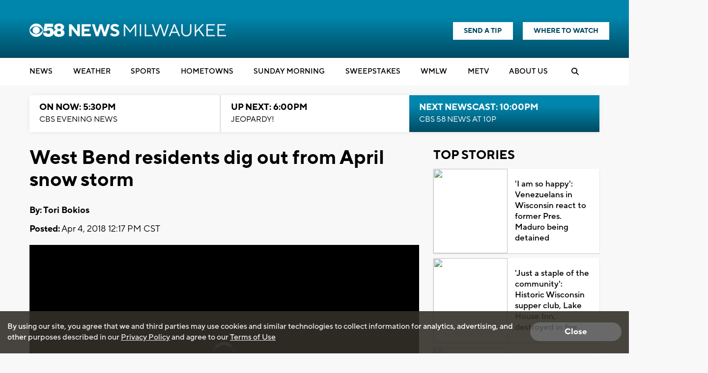

--- FILE ---
content_type: text/html; charset=UTF-8
request_url: https://www.metv.com/affiliatedwidget?market=3
body_size: 1430
content:
<!doctype html>
<head>
  <meta name="robots" content="noindex">
  <link rel="stylesheet" href="/css/style.css?v=1.246.221" media="screen">
  <link rel="stylesheet" href="https://use.fontawesome.com/releases/v5.3.1/css/all.css" integrity="sha384-mzrmE5qonljUremFsqc01SB46JvROS7bZs3IO2EmfFsd15uHvIt+Y8vEf7N7fWAU" crossorigin="anonymous">
  <script>
    var marketID = '3';
    var marketName = '3';
    
    //We are passing the height of the iframe to parent...
    //console.log("in affiliated widget iframe");
   window.addEventListener("load", (event) => {
   // Handler when all assets (including images) are loaded
      var theHeight = document.body.offsetHeight + 30;
      //alert(theHeight);
      console.log("subframe height: " + theHeight);
      parent.postMessage("height=" + theHeight,'*');
      
        console.log("sending beacon affialitewidget");
        let nonInteraction = 1;
        if (window.gtag) {
            let avalue = "affiliatewidget-" + marketID + '-' + marketName;
            gtag('event', "widgetloaded", {
                'event_category': 'affiliatewidget',
                'event_label': 'widget',
                'value': avalue,
                'non_interaction': nonInteraction
            });
        }        
    }); 
        
  //fallback
  setTimeout(function(){
    var theHeight = document.body.offsetHeight + 30;
    //console.log("timeout " + theHeight);
    parent.postMessage("height=" + theHeight,'*');
  
  }, 3000);
  //fallback 2
  document.addEventListener("DOMContentLoaded", function(){
    var theHeight = document.body.offsetHeight + 30;
    //console.log("DOMContentLoaded " + theHeight);
    parent.postMessage("height=" + theHeight,'*');
  });      
  </script>
  
        
            <!-- Google Analytics 4 -->
            <script async src="https://www.googletagmanager.com/gtag/js?id=G-1GFE4NQNE0"></script>
            <script>
                window.dataLayer = window.dataLayer || [];
                function gtag(){dataLayer.push(arguments);}
                gtag('js', new Date());
            
                gtag('config', 'G-1GFE4NQNE0', {
                    'send_page_view': false,
                    'page_path': window.location.pathname,
                    'content_view_type': window.location.search.includes('contentview=2') ? 'webview' : 'normal'
                });
            </script>
          
</head>

<body >

<div class="affiliated-widget">
  <div class="content-top">
      <div class="ad-column-container">
        <div class="logo-container">
          <a href="https://www.metv.com?marketid=3" target="_blank">
                            <img src="/images/metv_logo.png" width="125" height="40">
                      </a>
        </div>

         

        <div class="market-name-container">
          <img src="https://cdnmetv.metv.com/CGsHR-1533142980-3-markets-wbme_web.png">
        </div>

        
      </div>

    <div class="banner-link-container">
      <div class="side-now-next-container">
        <div class="side-now-next callout">
          <div class="now-text">On Now:</div>
          <span class="now-show-title">
            <a href="https://metv.com/shows/m-a-s-h?marketid=3" target="_blank">
              M*A*S*H
            </a>
          </span>
        </div>
        <div class="side-now-next callout">
          <div class="next-text">Up Next:</div>
          <span class="next-show-title">
            <a href="https://metv.com/shows/m-a-s-h?marketid=3" target="_blank">
            M*A*S*H
            </a>
          </span>
        </div>
      </div>
      <div class="side-schedule-callout">
        <div class="full-schedule">
          <a href="https://metv.com/schedule?marketid=3" target="_blank" style="">Full Schedule&nbsp;<i class="fa fa-angle-right icon"></i></a>
        </div>
        <div class="where-to-watch">
          <a href="https://metv.com/wheretowatch/affiliate?marketid=3" target="_blank" style="">Where To Watch&nbsp;<i class="fa fa-angle-right icon"></i></a>
        </div>
      </div>
    </div>
  </div>
    <div class="content-bottom">
            <div class="content-row">
      <div class="content-story-item clearfix">
        <a class="story-inline-image" href="https://metv.com/stories/farrah-fawcett-on-ignoring-the-critics?marketid=3" target="_blank">
          <img src="https://cdnmetv.metv.com/qJKm8-1767379880-7474-blog-farrah%20fawcett%202.png">
        </a>
          <a class="story-title" href="https://metv.com/stories/farrah-fawcett-on-ignoring-the-critics?marketid=3" target="_blank">Farrah Fawcett ignored critics' comments about her</a>
      </div>
    </div>

        <div class="content-row">
      <div class="content-story-item clearfix">
        <a class="story-inline-image" href="https://metv.com/lists/meet-david-meinz-inside-the-collection?marketid=3" target="_blank">
          <img src="https://cdnmetv.metv.com/GUxm3-1750191281-2003-list-fitness_fads_header_june_18.jpg">
        </a>
          <a class="story-title" href="https://metv.com/lists/meet-david-meinz-inside-the-collection?marketid=3" target="_blank">Meet David Meinz: Inside the Collection</a>
      </div>
    </div>

        <div class="content-row">
      <div class="content-story-item clearfix">
        <a class="story-inline-image" href="https://metv.com/stories/doris-roberts-knew-that-everybody-loves-raymond-was-destined-for-success?marketid=3" target="_blank">
          <img src="https://cdnmetv.metv.com/n3FNo-1767381202-7475-blog-doris%20robrets.png">
        </a>
          <a class="story-title" href="https://metv.com/stories/doris-roberts-knew-that-everybody-loves-raymond-was-destined-for-success?marketid=3" target="_blank">Doris Roberts knew that Everybody Loves Raymond was destined for success</a>
      </div>
    </div>

    
  </div>
  
</div> 
</body>
</html>


--- FILE ---
content_type: text/html; charset=utf-8
request_url: https://www.google.com/recaptcha/api2/aframe
body_size: -86
content:
<!DOCTYPE HTML><html><head><meta http-equiv="content-type" content="text/html; charset=UTF-8"></head><body><script nonce="jBsvAoPTXCPdhRfWrT2zAw">/** Anti-fraud and anti-abuse applications only. See google.com/recaptcha */ try{var clients={'sodar':'https://pagead2.googlesyndication.com/pagead/sodar?'};window.addEventListener("message",function(a){try{if(a.source===window.parent){var b=JSON.parse(a.data);var c=clients[b['id']];if(c){var d=document.createElement('img');d.src=c+b['params']+'&rc='+(localStorage.getItem("rc::a")?sessionStorage.getItem("rc::b"):"");window.document.body.appendChild(d);sessionStorage.setItem("rc::e",parseInt(sessionStorage.getItem("rc::e")||0)+1);localStorage.setItem("rc::h",'1767657137665');}}}catch(b){}});window.parent.postMessage("_grecaptcha_ready", "*");}catch(b){}</script></body></html>

--- FILE ---
content_type: text/css
request_url: https://www.cbs58.com/css/countdown_timer_style.css?v1231.28
body_size: 1224
content:
.countDown__cont {
	font-size: 1.2rem;
	display: flex;
	color: #fff;
	justify-content: center;
	padding-bottom: 1rem;
}

.countDown__interval_cont {
	display: flex;
	justify-content: space-around;
	width: auto;
}

.countDown__interval_basic_cont {
	display: flex;
	flex-direction: column;
	text-align: center;
	margin:  0.3rem;
}

.countDown__digit_cont {
	box-shadow: .1em .1em .1em rgba(0, 0, 0, .2);
	width: 1.35em;
	height: 1.6em;
	position: relative;
	line-height: 1.6em;
	font-size: 2em;
	font-weight: 700;
	border-radius: .08em;
	background: #0086ac;
	margin: 0 0.1rem;
}

.countDown__digit_last_placeholder,
.countDown__digit_new_placeholder {
	position: absolute;
	left: 0;
	width: 100%;
	text-align: center;
	overflow: hidden;
}

.countDown__interval_basic_cont_description {
	color:  #000;
	font-size:  1.4rem;
	font-weight:  bold;
	margin-top: 0.5rem;
}

.countDown__digit_new_placeholder {
	top: 0;
	/*background-image: -webkit-linear-gradient( 90deg, rgb(143,145,170) 0%, rgb(226,222,229) 100%);
	background-image: -moz-linear-gradient( 90deg, rgb(143,145,170) 0%, rgb(226,222,229) 100%);
	background-image: -ms-linear-gradient( 90deg, rgb(143,145,170) 0%, rgb(226,222,229) 100%);*/
	background-color: #0086ac;
	border-radius: .08em .08em 0 0;
}

.countDown__digit_last_rotate,
.countDown__digit_new_rotate {
	display: flex;
	justify-content: center;
	width: 100%;
	height: 50%;
	font-weight: 700;
	position: absolute;
	top: 0;
	overflow: hidden;
	animation-duration: .4s;
	animation-timing-function: linear;
	border-radius: .08em .08em 0 0;
	animation-fill-mode: forwards;
	transform-origin: 100% 100%;
}

.countDown__digit_last_rotate:after,
.countDown__digit_new_rotate:after {
	content: "";
	position: absolute;
	z-index: -1;
	left: 0;
	bottom: 0;
	width: 100%;
	height: 100%;
	border-bottom: .01em solid rgba(0, 0, 0, .1);
}

.countDown__digit_last_rotate {
	animation-name: countDown_flip_1;
	background: #0086ac;
}

.countDown__digit_new_rotate {
	animation-name: countDown_flip_2;
	background: #0086ac;
}

.countDown__digit_new_rotated {
	transform: rotateX(180deg);
	width: 100%;
	height: 100%;
}

.countDown__digit_new_rotated_inner {
	width: 100%;
	height: 100%;
	display: flex;
	justify-content: center;
	align-items: center;
	bottom: 50%;
	position: absolute;
}

@keyframes countDown_flip_1 {
	0% {
		transform: rotateX(0);
		z-index: 1;
	}

	100% {
		transform: rotateX(-180deg);
		z-index: 0;
	}
}

@keyframes countDown_flip_2 {
	0% {
		transform: rotateX(0);
		z-index: 0;
	}

	100% {
		transform: rotateX(-180deg);
		z-index: 1;
	}
}

.CountdownTimer{
    font-family: 'Open Sans', sans-serif;
    max-width: 380px;
    margin-top: 2rem;
    margin-bottom: 3rem;
    clear: both;
    background-color: #ffffff;
    box-shadow: 0px 1px 2px 0px rgb(0 0 0 / 20%);
    cursor: pointer;
}

.CountdownTimer .Title-Logo{
    display:flex;
    margin-bottom: 1.3rem;
}

.CountdownTimer .Title-Logo img{
    margin-left:auto;
    margin-right:auto;
    margin-top: -125px;
    background-color: #fff;
    height: 150px;
}

.Timer{
    display:flex;
    justify-content: center;
    flex-direction: column;
    padding-bottom: 1.5rem;
}

.FirstRowOfTimer {
    display:flex;
    margin-left: auto;
    margin-right: auto;
    padding-top: .75rem;
    padding-bottom: .5rem;
}

.TimerBox{
    background-color: #e8e8e8;
    color: #9798b0;
    text-transform: uppercase;
    text-align: center;
    font-size: 1.5rem;
    font-weight: 600;
    border: 1px solid #e8e8e8;
    width: 75px;
    border-radius:12px;
    margin-block-start: 0;
    margin-block-end: 0;
    animation: grow-and-shrink 2000ms;
    animation-iteration-count: infinite;
    animation-timing-function: ease-in-out;
}

.TimerBox2{
    color:#9798b0;
    text-transform: uppercase;
    text-align: center;
    font-size: 1.5rem;
    font-weight: 600;
    width: 60px;
    margin:auto;
    margin-block-start: 0;
    margin-block-end: 0;
}

.Colon{
    color:#000000;
    font-size: 1.8rem;
    font-weight: 600;
    margin-block-start: 0;
    margin-block-end: 0;
    margin-top: -4px;
}

#TimerActive {
	background: #fff;
}

#TimerExpires{
    display:none;
}

.TimerTitle,
.TimerTitleBig{
	color: #000;
    font-weight: 600;
    text-align: center;
    margin-block-start: 0;
    margin-block-end: 0;
}

.TimerTitle {
    font-size: 2rem;
    padding-bottom: 1.5rem;
}

.TimerTitleBig{
	color: white;
    font-size: 2.2rem;
    font-weight: 600;
    text-align: center;
    margin-block-start: 0;
    margin-block-end: 0;
    padding-bottom: 2.5rem;
    text-transform: uppercase;
}

.countdown-bottom-inner {
	padding: 1rem 0;
}

.bucks-countdown {
	position: relative;
	margin-bottom: 6rem;
	z-index: 990;
}

.bucks-countdown .BG-Image {
	position: absolute;
}

.bucks-countdown .BG-Image img {
	border-radius: 10px;
}

.bucks-countdown .Title-Logo {
	position: relative;
	z-index: 9999999;
	justify-content: center;
}

.bucks-countdown .Title-Logo img {
	margin-top: 4rem;
	background: transparent;
	height: 170px;
}

.bucks-countdown .countdown-bottom {
	background-color: #000;
	position: relative;
	margin-top: 1rem;
}

.bucks-countdown .TimerTitle {
	color: #fff;
	margin-top: 0;
	padding-top: 1.5rem;
}

.bucks-countdown .countdown-container {
	position: relative;
}

.bucks-countdown .TimerTitleBig {
	display: none;
}

@media screen and (max-width: 1100px), handheld and (max-device-width: 1100px){
	.countDown__digit_cont {
		font-size: 2rem;
	}

	.CountdownTimer .Title-Logo img {
		height: 100px;
	}

	.TimerTitle,
	.TimerTitleBig {
		font-size: 1.6rem;
	}

	.CountdownTimer.bucks-countdown .Title-Logo img {
		height: 140px;
		margin-top: 4rem;
	}
}

@media screen and (max-width: 850px), handheld and (max-device-width: 850px){
	.CountdownTimer .Title-Logo img {
		height: 125px;
	}

	.CountdownTimer.bucks-countdown .Title-Logo img {
		height: 190px;
		margin: 6rem 0 4rem;
	}

	.bucks-countdown .countdown-bottom {
		margin-top: 0;
	}

	.bucks-countdown {
		margin-bottom: 5rem;
	}

	.bucks-countdown .TitleTitle {
		margin-top: 0;
	}

	.TimerTitle,
	.TimerTitleBig {
		font-size: 1.8rem;
		padding-bottom: 0.5rem;
	}

	.countdown-bottom-inner {
		padding: 0;
	}

	.countDown__cont {
		padding-bottom: 0.8rem;
	}
}

@media screen and (max-width: 350px), handheld and (max-device-width: 350px){
	.countDown__digit_cont {
		font-size: 1.8rem;
	}
}

--- FILE ---
content_type: application/javascript; charset=utf-8
request_url: https://fundingchoicesmessages.google.com/f/AGSKWxXTMSQt359xhqc3toT57Y6vDqIDK7fgzMDeElXHLZeAiODtzCPRrH99hbmsyxdjF4Rg56R4aHw-J5CZvVCMWW961QWAQxYRAoIx7mmeHTxus4Oc063kgMwO5cv57hJ6LFjQJLyUDuxYLZ9A4cIVv5gTpo06wLuEtHBYShMVqCzrbLqChWcu2xvFm64-/_/adl.php/dmcads_-PagePeelPro//sponslink_/affiliate_show_banner.
body_size: -1288
content:
window['9b25ca1d-0317-4c03-8450-f71933c42d62'] = true;

--- FILE ---
content_type: application/javascript
request_url: https://www.metv.com/js/iframeheight.js
body_size: 238
content:
(function(){
    var eventMethod = window.addEventListener ? "addEventListener" : "attachEvent";
    var eventer = window[eventMethod];
    var messageEvent = eventMethod == "attachEvent" ? "onmessage" : "message";
    var UPDATED_HEIGHT = false;

    eventer(messageEvent, function(e) {
        var key = e.message ? "message" : "data";
        var data = e[key];

        if(!data || typeof data !== 'string'){
            return;
        }
        var heightVar = parseInt(data.indexOf("height="));
        var scrollVar = parseInt(data.indexOf("scrollto="));

        if (heightVar === 0) {
            var dataArr = data.split("=");
            if (dataArr.length > 1) {
                var theHeight = parseInt(dataArr[1]);
                document.getElementById("affiliated-widget-iframe").style.height = theHeight + "px";
                UPDATED_HEIGHT = true;
            }

        } 
            
    }, false);

   (function() {
        setTimeout(function() {
            if (!UPDATED_HEIGHT) {
                document.getElementById("affiliated-widget-iframe").style.height = "1000";
            }
        }, 500);
    });
})();